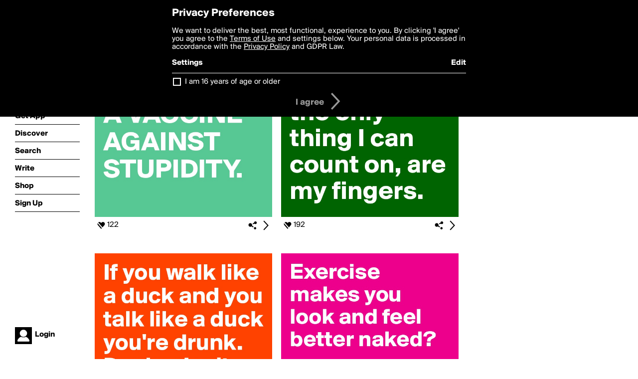

--- FILE ---
content_type: text/html; charset=utf-8
request_url: http://boldomatic.com/view/writer-likes/rhyt
body_size: 14574
content:
<!doctype html> <html> <head> <meta http-equiv="Content-Type" content="text/html; charset=UTF-8"/> <meta name="viewport" content="width=device-width, initial-scale=1, maximum-scale=2, user-scalable=yes"/> <meta name="apple-mobile-web-app-capable" content="yes"/> <meta name="process-time-ms" content="106"/> <meta name="current-time-ms" content="1770125133105"/> <meta name="resource-dir" content="/resource/web/v2"/> <link rel="stylesheet" type="text/css" href="http://cdn.boldomatic.com/content/bundle/web/v2/css/boldomatic-web-bundle.css?theme=default&amp;build=024117-024099"> <script type="text/javascript" src="/content/bundle/web/v2/js/boldomatic-web-bundle.js?theme=default&amp;build=024117-024099"></script> <link rel="icon" type="image/png" href="/resource/web/v2/images/favicon.png"/> <meta property="og:site_name" content="Boldomatic"/> <meta name="google-site-verification" content="Vkn9x3TYW1q0BAy9N0fg7Af_1P32RadojIcZlMVHsPo"/> <script type="text/javascript">
        _boldomatic_applyConfig(null);
        _boldomatic_setPrivacyOptions(null);
    </script> <script type="text/javascript">
        var ga = null;
        if (true) {
            (function(i,s,o,g,r,a,m){i['GoogleAnalyticsObject']=r;i[r]=i[r]||function(){
                (i[r].q=i[r].q||[]).push(arguments)},i[r].l=1*new Date();a=s.createElement(o),
                m=s.getElementsByTagName(o)[0];a.async=1;a.src=g;m.parentNode.insertBefore(a,m)
            })(window,document,'script','//www.google-analytics.com/analytics.js','ga');
            ga('set', 'anonymizeIp', true);
            ga('create', 'UA-36280034-1', 'auto');
            if(_boldomatic_getConfig("CampaignID") != null && _boldomatic_getConfig("CampaignID") != "") {
                ga('set', 'campaignName', _boldomatic_getConfig("CampaignID"));
                ga('set', 'campaignSource', "Boldomatic");
            }
            ga('send', 'pageview');
        }
    </script> <script async src="https://www.googletagmanager.com/gtag/js?id=G-8334K5CD5R"></script> <script>
      if (true) {
          window.dataLayer = window.dataLayer || [];
          function gtag(){dataLayer.push(arguments);}
          gtag('js', new Date());
          gtag('config', 'G-8334K5CD5R');
      }
    </script> <title>Posts Liked by Rhyt - Boldomatic</title> </head> <body class="section-content"> <div class="container" itemscope itemtype="http://schema.org/WebSite"> <meta itemprop="url" content="https://boldomatic.com/"/> <div class="navigation guest"> <div class="navigation-large"> <a class="titlelink" href="/"><span>boldomatic</span></a> <ul class="main"> <a class="requires-guest" href="/web/about"><li class="navicon boldomatic">About</li></a> <a class="requires-guest" href="/web/get"><li class="navicon download">Get App</li></a> <a class="requires-login" rel="nofollow" href="/view/feed"><li class="navicon feed">Feed</li></a> <a class="" href="/view/discover"><li class="navicon discover">Discover</li></a> <a class="" href="/view/search" onclick="return showSearch();"><li class="navicon search">Search</li></a> <a class="" href="/view/editor"><li class="navicon write">Write</li></a> <a class="requires-login" rel="nofollow" href="/view/news"><li class="navicon news">News<span class="notifs"></span></li></a> <a class="" href="/shop"><li class="navicon shop">Shop<span class="notifs"></span></li></a> <a class="requires-login" rel="nofollow" href="/view/profile"><li class="navicon profile">Profile</li></a> <a class="requires-guest" href="javascript:loginSignup();"><li class="navicon profile">Sign Up</li></a> </ul> </div> <div class="navigation-mobile"> <div class="toolbar menu"> <a href="/"><span class="label site-title">boldomatic</span></a> <a href="javascript:toggleMobileNavigation();"><span class="icon tool down menu menudropdown"></span></a> </div> <ul class="main"> <a class="requires-guest" href="/web/about"> <li class="navicon boldomatic">About</li> </a> <a class="requires-guest" href="/web/get"> <li class="navicon download">Get App</li> </a> <a class="requires-login" rel="nofollow" href="/view/feed"> <li class="navicon feed">Feed</li> </a> <a class="" href="/view/discover"> <li class="navicon discover">Discover</li> </a> <a class="" href="/view/search" onclick="hideMobileNavigation(); return showSearch();"> <li class="navicon search">Search</li> </a> <a class="" href="/view/editor"> <li class="navicon write">Write</li> </a> <a class="requires-login" rel="nofollow" href="/view/news"> <li class="navicon news">News<span class="notifs"></span></li> </a> <a class="" href="/shop"> <li class="navicon shop">Shop<span class="notifs"></span></li> </a> <a class="requires-login" rel="nofollow" href="/view/profile"> <li class="navicon profile">Profile</li> </a> <a class="requires-guest" href="javascript:hideMobileNavigation();loginSignup();"> <li class="navicon profile">Sign Up</li> </a> </ul> </div> <div class="user-profile requires-login"> <a href="/view/profile"> <img src="http://cdn.boldomatic.com/resource/web/v2/images/profile-dummy-2x.png?&amp;width=34&amp;height=34&amp;format=jpg&amp;quality=90"/> <span class="name"></span> <br/> <span class="status">logged&nbsp;in</span> </a> </div> <div class="user-profile requires-guest"> <a href="javascript:_boldomatic_account_showSignupLoginDialog('login');"> <img src="http://cdn.boldomatic.com/resource/web/v2/images/profile-dummy-2x.png?width=34&amp;height=34&amp;format=jpg&amp;quality=90"/> <span class="name centered">Login</span> </a> </div> </div> <div class="search-box"> <div class="search-input" tabindex="-1"></div> <div class="search-tip">Search for #hashtags, @writers or keywords</div> <div class="search-stats"></div> <a title="Close" href="javascript:closeSearch();" class="close-button">&nbsp;</a> </div> <div class="page"> <h1>Posts Liked by Rhyt</h1> <div class="post-listing two-column expandable auto-load" call="view/writer-likes/rhyt" page-number-loaded="1" pages-to-auto-load="1"> <div class="expandable-items"> <div class="item post-item more-to-load odd " post-id="AFGEKA" post-url="https://boldomatic.com/p/AFGEKA/too-bad-there-isn-t-a-vaccine-against-stupidity" post-path="/p/AFGEKA/too-bad-there-isn-t-a-vaccine-against-stupidity" repost-id="AFGEKA"> <a class="overlay" href="/p/AFGEKA/too-bad-there-isn-t-a-vaccine-against-stupidity" title="Share, like, comment and more..."> <img class="image" alt="TOO BAD THERE ISN'T A VACCINE AGAINST STUPIDITY." src="http://cdn.boldomatic.com/content/post/AFGEKA/TOO-BAD-THERE-ISN-T-A-VACCINE-AGAINST-STUPIDITY?size=600"/> </a> <div class="toolbar thin"> <div class="meta icon likes meta-count-122 infobox-trigger" infobox-post-author="AFGEKA"><span>122</span></div> <a href="/p/AFGEKA/too-bad-there-isn-t-a-vaccine-against-stupidity" class="tool icon details overlay-active" title="Post Details"><span></span></a> <a class="tool icon share" title="Share, Save and more..."><span></span></a> </div> </div><div class="item post-item more-to-load even " post-id="VuemaA" post-url="https://boldomatic.com/p/VuemaA/sometimes-it-feels-like-the-only-thing-i-can-count-on-are-my-fingers" post-path="/p/VuemaA/sometimes-it-feels-like-the-only-thing-i-can-count-on-are-my-fingers" repost-id="VuemaA"> <a class="overlay" href="/p/VuemaA/sometimes-it-feels-like-the-only-thing-i-can-count-on-are-my-fingers" title="Share, like, comment and more..."> <img class="image" alt="Sometimes it feels like the only thing I can count on, are my fingers. " src="http://cdn.boldomatic.com/content/post/VuemaA/Sometimes-it-feels-like-the-only-thing-I-can-count?size=600"/> </a> <div class="toolbar thin"> <div class="meta icon likes meta-count-192 infobox-trigger" infobox-post-author="VuemaA"><span>192</span></div> <a href="/p/VuemaA/sometimes-it-feels-like-the-only-thing-i-can-count-on-are-my-fingers" class="tool icon details overlay-active" title="Post Details"><span></span></a> <a class="tool icon share" title="Share, Save and more..."><span></span></a> </div> </div><div class="item post-item more-to-load odd " post-id="IoVTTg" post-url="https://boldomatic.com/p/IoVTTg/if-you-walk-like-a-duck-and-you-talk-like-a-duck-you-re-drunk-ducks-don-t-talk" post-path="/p/IoVTTg/if-you-walk-like-a-duck-and-you-talk-like-a-duck-you-re-drunk-ducks-don-t-talk" repost-id="IoVTTg"> <a class="overlay" href="/p/IoVTTg/if-you-walk-like-a-duck-and-you-talk-like-a-duck-you-re-drunk-ducks-don-t-talk" title="Share, like, comment and more..."> <img class="image" alt="If you walk like a duck and you talk like a duck you're drunk.      Ducks don't talk." src="http://cdn.boldomatic.com/content/post/IoVTTg/If-you-walk-like-a-duck-and-you-talk-like-a-duck-y?size=600"/> </a> <div class="toolbar thin"> <div class="meta icon likes meta-count-157 infobox-trigger" infobox-post-author="IoVTTg"><span>157</span></div> <a href="/p/IoVTTg/if-you-walk-like-a-duck-and-you-talk-like-a-duck-you-re-drunk-ducks-don-t-talk" class="tool icon details overlay-active" title="Post Details"><span></span></a> <a class="tool icon share" title="Share, Save and more..."><span></span></a> </div> </div><div class="item post-item more-to-load even " post-id="eenKfQ" post-url="https://boldomatic.com/p/eenKfQ/exercise-makes-you-look-and-feel-better-naked-then-again-so-does-tequila" post-path="/p/eenKfQ/exercise-makes-you-look-and-feel-better-naked-then-again-so-does-tequila" repost-id="eenKfQ"> <a class="overlay" href="/p/eenKfQ/exercise-makes-you-look-and-feel-better-naked-then-again-so-does-tequila" title="Share, like, comment and more..."> <img class="image" alt="Exercise makes you look and feel better naked? 

Then again, so does Tequila..." src="http://cdn.boldomatic.com/content/post/eenKfQ/Exercise-makes-you-look-and-feel-better-naked-Then?size=600"/> </a> <div class="toolbar thin"> <div class="meta icon likes meta-count-24 infobox-trigger" infobox-post-author="eenKfQ"><span>24</span></div> <a href="/p/eenKfQ/exercise-makes-you-look-and-feel-better-naked-then-again-so-does-tequila" class="tool icon details overlay-active" title="Post Details"><span></span></a> <a class="tool icon share" title="Share, Save and more..."><span></span></a> </div> </div><div class="item post-item more-to-load odd " post-id="fVDVdw" post-url="https://boldomatic.com/p/fVDVdw/true-friends-are-like-stars-in-the-sky-they-re-most-clear-in-the-darkest-of-time" post-path="/p/fVDVdw/true-friends-are-like-stars-in-the-sky-they-re-most-clear-in-the-darkest-of-time" repost-id="fVDVdw"> <a class="overlay" href="/p/fVDVdw/true-friends-are-like-stars-in-the-sky-they-re-most-clear-in-the-darkest-of-time" title="Share, like, comment and more..."> <img class="image" alt="True friends are like stars in the sky. They're most clear in the darkest of times &lt;3" src="http://cdn.boldomatic.com/content/post/fVDVdw/True-friends-are-like-stars-in-the-sky-They-re-mos?size=600"/> </a> <div class="toolbar thin"> <div class="meta icon likes meta-count-17 infobox-trigger" infobox-post-author="fVDVdw"><span>17</span></div> <a href="/p/fVDVdw/true-friends-are-like-stars-in-the-sky-they-re-most-clear-in-the-darkest-of-time" class="tool icon details overlay-active" title="Post Details"><span></span></a> <a class="tool icon share" title="Share, Save and more..."><span></span></a> </div> </div><div class="item post-item more-to-load even " post-id="vTbjFw" post-url="https://boldomatic.com/p/vTbjFw/my-back-is-not-a-voicemail-say-it-to-my-face" post-path="/p/vTbjFw/my-back-is-not-a-voicemail-say-it-to-my-face" repost-id="vTbjFw"> <a class="overlay" href="/p/vTbjFw/my-back-is-not-a-voicemail-say-it-to-my-face" title="Share, like, comment and more..."> <img class="image" alt="my back is not a voicemail say it to my face" src="http://cdn.boldomatic.com/content/post/vTbjFw/my-back-is-not-a-voicemail-say-it-to-my-face?size=600"/> </a> <div class="toolbar thin"> <div class="meta icon likes meta-count-232 infobox-trigger" infobox-post-author="vTbjFw"><span>232</span></div> <a href="/p/vTbjFw/my-back-is-not-a-voicemail-say-it-to-my-face" class="tool icon details overlay-active" title="Post Details"><span></span></a> <a class="tool icon share" title="Share, Save and more..."><span></span></a> </div> </div><div class="item post-item more-to-load odd " post-id="kCqMew" post-url="https://boldomatic.com/p/kCqMew/others-first" post-path="/p/kCqMew/others-first" repost-id="kCqMew"> <a class="overlay" href="/p/kCqMew/others-first" title="Share, like, comment and more..."> <img class="image" alt="


     Others first. 


" src="http://cdn.boldomatic.com/content/post/kCqMew/Others-first?size=600"/> </a> <div class="toolbar thin"> <div class="meta icon likes meta-count-121 infobox-trigger" infobox-post-author="kCqMew"><span>121</span></div> <a href="/p/kCqMew/others-first" class="tool icon details overlay-active" title="Post Details"><span></span></a> <a class="tool icon share" title="Share, Save and more..."><span></span></a> </div> </div><div class="item post-item more-to-load even " post-id="bBaJXg" post-url="https://boldomatic.com/p/bBaJXg/have-you-ever-listened-to-someone-for-a-while-and-wondered-who-ties-your-shoela" post-path="/p/bBaJXg/have-you-ever-listened-to-someone-for-a-while-and-wondered-who-ties-your-shoela" repost-id="bBaJXg"> <a class="overlay" href="/p/bBaJXg/have-you-ever-listened-to-someone-for-a-while-and-wondered-who-ties-your-shoela" title="Share, like, comment and more..."> <img class="image" alt="
have you ever listened to someone for a while and wondered...

&quot;who ties your shoelaces for you?&quot;" src="http://cdn.boldomatic.com/content/post/bBaJXg/have-you-ever-listened-to-someone-for-a-while-and?size=600"/> </a> <div class="toolbar thin"> <div class="meta icon likes meta-count-280 infobox-trigger" infobox-post-author="bBaJXg"><span>280</span></div> <a href="/p/bBaJXg/have-you-ever-listened-to-someone-for-a-while-and-wondered-who-ties-your-shoela" class="tool icon details overlay-active" title="Post Details"><span></span></a> <a class="tool icon share" title="Share, Save and more..."><span></span></a> </div> </div> </div> <div class="button text-button expand hidden">show more</div> <div class="clear"></div> </div> </div> <div class="sidebar">  </div> <div class="footer guest"> <a href="/web/about">About</a> <a href="/web/help">Help</a> <a href="/brands">Brands</a> <a href="/affiliate">Affiliate</a> <a href="/developer">Developer</a> <a href="/web/press">Press</a> <a href="/web/contact">Contact</a> <a href="/web/copyright">Copyright</a> <a href="/web/privacy">Privacy</a> <a href="/web/terms">Terms</a> </div> </div> </body> </html>

--- FILE ---
content_type: text/html; charset=utf-8
request_url: http://boldomatic.com/view/writer-likes/rhyt/2?v=2&platform=web
body_size: 8519
content:
<div class="item post-item more-to-load odd " post-id="VSGWUA" post-url="https://boldomatic.com/p/VSGWUA/how-is-it-possible-to-sit-in-a-room-full-of-so-many-people-yet-feel-like-you-are" post-path="/p/VSGWUA/how-is-it-possible-to-sit-in-a-room-full-of-so-many-people-yet-feel-like-you-are" repost-id="VSGWUA"> <a class="overlay" href="/p/VSGWUA/how-is-it-possible-to-sit-in-a-room-full-of-so-many-people-yet-feel-like-you-are" title="Share, like, comment and more..."> <img class="image" alt="How is it possible to sit in a room full  of so many people yet feel like you are all alone?" src="http://cdn.boldomatic.com/content/post/VSGWUA/How-is-it-possible-to-sit-in-a-room-full-of-so-man?size=600"/> </a> <div class="toolbar thin"> <div class="meta icon likes meta-count-26 infobox-trigger" infobox-post-author="VSGWUA"><span>26</span></div> <a href="/p/VSGWUA/how-is-it-possible-to-sit-in-a-room-full-of-so-many-people-yet-feel-like-you-are" class="tool icon details overlay-active" title="Post Details"><span></span></a> <a class="tool icon share" title="Share, Save and more..."><span></span></a> </div> </div><div class="item post-item more-to-load even " post-id="uQCXAg" post-url="https://boldomatic.com/p/uQCXAg/madness-knows-no-manners-prabhudoss-samuel" post-path="/p/uQCXAg/madness-knows-no-manners-prabhudoss-samuel" repost-id="uQCXAg"> <a class="overlay" href="/p/uQCXAg/madness-knows-no-manners-prabhudoss-samuel" title="Share, like, comment and more..."> <img class="image" alt="Madness knows no manners. 
    
               ~Prabhudoss 
                   samuel" src="http://cdn.boldomatic.com/content/post/uQCXAg/Madness-knows-no-manners-Prabhudoss-samuel?size=600"/> </a> <div class="toolbar thin"> <div class="meta icon likes meta-count-14 infobox-trigger" infobox-post-author="uQCXAg"><span>14</span></div> <a href="/p/uQCXAg/madness-knows-no-manners-prabhudoss-samuel" class="tool icon details overlay-active" title="Post Details"><span></span></a> <a class="tool icon share" title="Share, Save and more..."><span></span></a> </div> </div><div class="item post-item more-to-load odd " post-id="PnotWQ" post-url="https://boldomatic.com/p/PnotWQ/life-is-infinitely-stranger-than-anything-which-the-mind-of-man-could-invent" post-path="/p/PnotWQ/life-is-infinitely-stranger-than-anything-which-the-mind-of-man-could-invent" repost-id="PnotWQ"> <a class="overlay" href="/p/PnotWQ/life-is-infinitely-stranger-than-anything-which-the-mind-of-man-could-invent" title="Share, like, comment and more..."> <img class="image" alt="life is infinitely stranger than anything which the mind of man could invent." src="http://cdn.boldomatic.com/content/post/PnotWQ/life-is-infinitely-stranger-than-anything-which-th?size=600"/> </a> <div class="toolbar thin"> <div class="meta icon likes meta-count-201 infobox-trigger" infobox-post-author="PnotWQ"><span>201</span></div> <a href="/p/PnotWQ/life-is-infinitely-stranger-than-anything-which-the-mind-of-man-could-invent" class="tool icon details overlay-active" title="Post Details"><span></span></a> <a class="tool icon share" title="Share, Save and more..."><span></span></a> </div> </div><div class="item post-item more-to-load even " post-id="GnHrEA" post-url="https://boldomatic.com/p/GnHrEA/most-people-never-run-far-enough-on-their-first-wind-to-find-out-they-ve-got-a-s" post-path="/p/GnHrEA/most-people-never-run-far-enough-on-their-first-wind-to-find-out-they-ve-got-a-s" repost-id="GnHrEA"> <a class="overlay" href="/p/GnHrEA/most-people-never-run-far-enough-on-their-first-wind-to-find-out-they-ve-got-a-s" title="Share, like, comment and more..."> <img class="image" alt="Most people never run far enough on their first wind to find out they've got a second.
- William James" src="http://cdn.boldomatic.com/content/post/GnHrEA/Most-people-never-run-far-enough-on-their-first-wi?size=600"/> </a> <div class="toolbar thin"> <div class="meta icon likes meta-count-18 infobox-trigger" infobox-post-author="GnHrEA"><span>18</span></div> <a href="/p/GnHrEA/most-people-never-run-far-enough-on-their-first-wind-to-find-out-they-ve-got-a-s" class="tool icon details overlay-active" title="Post Details"><span></span></a> <a class="tool icon share" title="Share, Save and more..."><span></span></a> </div> </div><div class="item post-item more-to-load odd " post-id="VOgFUw" post-url="https://boldomatic.com/p/VOgFUw/one-of-the-most-cruel-acts-that-a-human-can-do-to-another-human-is-to-cause-a-pe" post-path="/p/VOgFUw/one-of-the-most-cruel-acts-that-a-human-can-do-to-another-human-is-to-cause-a-pe" repost-id="VOgFUw"> <a class="overlay" href="/p/VOgFUw/one-of-the-most-cruel-acts-that-a-human-can-do-to-another-human-is-to-cause-a-pe" title="Share, like, comment and more..."> <img class="image" alt="One of the most cruel acts that  a human can do to another human, is to cause a person to lose hope." src="http://cdn.boldomatic.com/content/post/VOgFUw/One-of-the-most-cruel-acts-that-a-human-can-do-to?size=600"/> </a> <div class="toolbar thin"> <div class="meta icon likes meta-count-323 infobox-trigger" infobox-post-author="VOgFUw"><span>323</span></div> <a href="/p/VOgFUw/one-of-the-most-cruel-acts-that-a-human-can-do-to-another-human-is-to-cause-a-pe" class="tool icon details overlay-active" title="Post Details"><span></span></a> <a class="tool icon share" title="Share, Save and more..."><span></span></a> </div> </div><div class="item post-item more-to-load even " post-id="J_dbMA" post-url="https://boldomatic.com/p/J_dbMA/i-almost-had-an-i-need-a-guy-moment-but-then-i-was-able-to-get-the-vodka-open" post-path="/p/J_dbMA/i-almost-had-an-i-need-a-guy-moment-but-then-i-was-able-to-get-the-vodka-open" repost-id="J_dbMA"> <a class="overlay" href="/p/J_dbMA/i-almost-had-an-i-need-a-guy-moment-but-then-i-was-able-to-get-the-vodka-open" title="Share, like, comment and more..."> <img class="image" alt="I almost had an &quot;I need a guy moment&quot; but then I was able to get the vodka open." src="http://cdn.boldomatic.com/content/post/J_dbMA/I-almost-had-an-I-need-a-guy-moment-but-then-I-was?size=600"/> </a> <div class="toolbar thin"> <div class="meta icon likes meta-count-234 infobox-trigger" infobox-post-author="J_dbMA"><span>234</span></div> <a href="/p/J_dbMA/i-almost-had-an-i-need-a-guy-moment-but-then-i-was-able-to-get-the-vodka-open" class="tool icon details overlay-active" title="Post Details"><span></span></a> <a class="tool icon share" title="Share, Save and more..."><span></span></a> </div> </div><div class="item post-item more-to-load odd " post-id="6ZUADg" post-url="https://boldomatic.com/p/6ZUADg/the-prettiest-people-do-the-ugliest-things" post-path="/p/6ZUADg/the-prettiest-people-do-the-ugliest-things" repost-id="6ZUADg"> <a class="overlay" href="/p/6ZUADg/the-prettiest-people-do-the-ugliest-things" title="Share, like, comment and more..."> <img class="image" alt="
The prettiest people do the ugliest things." src="http://cdn.boldomatic.com/content/post/6ZUADg/The-prettiest-people-do-the-ugliest-things?size=600"/> </a> <div class="toolbar thin"> <div class="meta icon likes meta-count-284 infobox-trigger" infobox-post-author="6ZUADg"><span>284</span></div> <a href="/p/6ZUADg/the-prettiest-people-do-the-ugliest-things" class="tool icon details overlay-active" title="Post Details"><span></span></a> <a class="tool icon share" title="Share, Save and more..."><span></span></a> </div> </div><div class="item post-item more-to-load even " post-id="y75FRw" post-url="https://boldomatic.com/p/y75FRw/licking-peanut-butter-from-my-fingers-just-kidding-i-don-t-know-whose-fingers-th" post-path="/p/y75FRw/licking-peanut-butter-from-my-fingers-just-kidding-i-don-t-know-whose-fingers-th" repost-id="y75FRw"> <a class="overlay" href="/p/y75FRw/licking-peanut-butter-from-my-fingers-just-kidding-i-don-t-know-whose-fingers-th" title="Share, like, comment and more..."> <img class="image" alt="Licking peanut butter from my fingers. Just kidding, I don't know whose fingers these are." src="http://cdn.boldomatic.com/content/post/y75FRw/Licking-peanut-butter-from-my-fingers-Just-kidding?size=600"/> </a> <div class="toolbar thin"> <div class="meta icon likes meta-count-21 infobox-trigger" infobox-post-author="y75FRw"><span>21</span></div> <a href="/p/y75FRw/licking-peanut-butter-from-my-fingers-just-kidding-i-don-t-know-whose-fingers-th" class="tool icon details overlay-active" title="Post Details"><span></span></a> <a class="tool icon share" title="Share, Save and more..."><span></span></a> </div> </div>